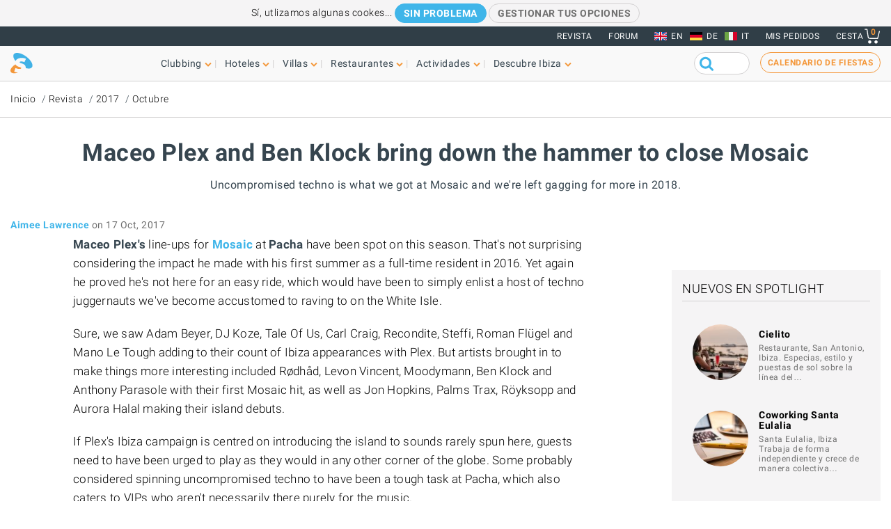

--- FILE ---
content_type: text/html; charset=UTF-8
request_url: https://www.ibiza-spotlight.es/magazine/2017/10/maceo-plex-and-ben-klock-bring-down-hammer-close-mosaic
body_size: 15365
content:
<!DOCTYPE html>
<html lang="es" dir="ltr" prefix="og: https://ogp.me/ns#">
  <head>
    <meta charset="utf-8" />
<meta name="description" content="Uncompromised techno is what we got at Mosaic and we&#039;re left gagging for more in 2018. " />
<meta name="robots" content="noodp" />
<link rel="canonical" href="https://www.ibiza-spotlight.es/magazine/2017/10/maceo-plex-and-ben-klock-bring-down-hammer-close-mosaic" />
<meta name="rights" content="Ibiza Spotlight S.L. 1999-2026" />
<meta property="og:site_name" content="Ibiza Spotlight" />
<meta property="og:url" content="https://www.ibiza-spotlight.es/magazine/2017/10/maceo-plex-and-ben-klock-bring-down-hammer-close-mosaic" />
<meta property="og:title" content="Maceo Plex and Ben Klock bring down the hammer to close Mosaic | Ibiza Spotlight" />
<meta property="fb:app_id" content="480559602021002" />
<meta name="viewport" content="width=device-width, initial-scale=1.0" />
<script>window.googletag = window.googletag || {cmd: []};
      (function() {
        var gads = document.createElement('script');
        gads.async = true;
        gads.src = 'https://securepubads.g.doubleclick.net/tag/js/gpt.js';
        var node = document.getElementsByTagName('script')[0];
        node.parentNode.insertBefore(gads, node);
      })();</script>
<link rel="image_src" href="https://dv7zfk0hwmxgu.cloudfront.net/sites/default/files/styles/embedded_auto_740_width/public/article-images/129482/coupon-1508242327.jpg" />
<meta property="og:image" content="https://dv7zfk0hwmxgu.cloudfront.net/sites/default/files/styles/embedded_auto_740_width/public/article-images/129482/coupon-1508242327.jpg" />
<link rel="icon" type="image/png" sizes="192x192" href="/touch-icon-192x192.png" />
<link rel="icon" type="image/png" sizes="32x32" href="/favicon-32x32.png" />
<link rel="icon" type="image/png" sizes="16x16" href="/favicon-16x16.png" />
<link rel="apple-touch-icon" type="image/png" sizes="180x180" href="/apple-touch-icon-180x180.png" />
<link rel="shortcut icon" type="image/png" sizes="favicon" href="/favicon.ico" />
<script>googletag.cmd.push(function() {
      var mappingLeader = googletag.sizeMapping().
            addSize([1150, 0], [[970, 90]]).
            addSize([740, 0], [[728, 90]]).
            addSize([0, 0], [[320, 50],[300, 50]]).
            build();googletag.defineSlot('/7950888/728x90_clubbing_btm_leaderboard_ES', [[320, 50], [728, 90], [970, 90]], 'div-gpt-ad-1398698724841-0').defineSizeMapping(mappingLeader).addService(googletag.pubads());
        googletag.pubads().collapseEmptyDivs();
        googletag.pubads().setRequestNonPersonalizedAds(1);
        googletag.enableServices();
      });</script>
<script>googletag.cmd.push(function() {
      googletag.defineSlot('/7950888/300_250_clubbing_sidebar_ES', [300, 250], 'div-gpt-ad-1398688213240-1').addService(googletag.pubads());
        googletag.pubads().collapseEmptyDivs();
        googletag.pubads().setRequestNonPersonalizedAds(1);
        googletag.enableServices();
      });</script>
<script>googletag.cmd.push(function() {
      var mappingLeader = googletag.sizeMapping().
            addSize([1150, 0], [[970, 90]]).
            addSize([740, 0], [[728, 90]]).
            addSize([0, 0], [[320, 50],[300, 50]]).
            build();googletag.defineSlot('/7950888/728x90_clubbing_leaderboard_ES', [[320, 50], [728, 90], [970, 90]], 'div-gpt-ad-1401788400164-0').defineSizeMapping(mappingLeader).addService(googletag.pubads()).setCollapseEmptyDiv(true,true);
        googletag.pubads().collapseEmptyDivs();
        googletag.pubads().setRequestNonPersonalizedAds(1);
        googletag.enableServices();
      });</script>
<link rel="icon" href="https://dv7zfk0hwmxgu.cloudfront.net/sites/default/files/favicon-32x32.png" type="image/png" />
<link rel="alternate" hreflang="de" href="https://www.ibiza-spotlight.de/magazine/2017/10/maceo-plex-and-ben-klock-bring-down-hammer-close-mosaic" />
<link rel="alternate" hreflang="es" href="https://www.ibiza-spotlight.es/magazine/2017/10/maceo-plex-and-ben-klock-bring-down-hammer-close-mosaic" />
<link rel="alternate" hreflang="en" href="https://www.ibiza-spotlight.com/magazine/2017/10/maceo-plex-and-ben-klock-bring-down-hammer-close-mosaic" />
<link rel="alternate" hreflang="it" href="https://www.ibiza-spotlight.it/magazine/2017/10/maceo-plex-and-ben-klock-bring-down-hammer-close-mosaic" />

    <title>Maceo Plex and Ben Klock bring down the hammer to close Mosaic | Ibiza Spotlight</title>
    <link rel="stylesheet" media="all" href="https://dv7zfk0hwmxgu.cloudfront.net/sites/default/files/css/css_1uVbE75tvSaekMJU4z9_C43BsLJUw9-Qjr0Zdnf0mgA.css?delta=0&amp;language=es&amp;theme=flat101&amp;include=eJxLy0ksMTQw1E_PyU9KzNEtLqnMycxL1ymuLC5JzdVPSixOBQDWqwys" />

    
  </head>
	<body class="page-nid-129482 not-front node-type-article">
		<div id="skip-link">
			<a href="#main-content" class="element-invisible element-focusable">Skip to main content</a>
		</div>
		
		
<div class="sponsors ">
  <div class="sponsors--leaderboard"><!-- 728x90_clubbing_leaderboard -->
<div id='div-gpt-ad-1401788400164-0' class='leaderboardBannerSize'>
<script type='text/javascript'>
googletag.cmd.push(function() { googletag.display('div-gpt-ad-1401788400164-0'); });
</script>
</div></div>
</div>


<header class="header static">
      <div class="top-header">

  <div class="container-fluid">

    <!-- Top area right: links -->
    <ul class="header-links">
      <li>
        <a href="/magazine">Revista</a>
      </li>
      <li>
        <a href="https://forum.ibiza-spotlight.com">FORUM</a>
      </li>
      <li class="site-language dropdown">
        <ul class="language"><li><a href="https://www.ibiza-spotlight.com/magazine/2017/10/maceo-plex-and-ben-klock-bring-down-hammer-close-mosaic" class="flag flag-en">EN</a></li><li><a href="https://www.ibiza-spotlight.de/magazine/2017/10/maceo-plex-and-ben-klock-bring-down-hammer-close-mosaic" class="flag flag-de">DE</a></li><li><a href="https://www.ibiza-spotlight.it/magazine/2017/10/maceo-plex-and-ben-klock-bring-down-hammer-close-mosaic" class="flag flag-it">IT</a></li></ul>
      </li>
      <!-- Site currency
        #fixme
      <li class="site-currency dropdown">
        <button data-target="#currency" data-type="closeOnOutsideClick" data-toggle="dropdown">&euro; EUR</button>
        <div class="dropdown-menu" id="currency">
          <ul>
            <li>
              <a href="#" data-currency="EUR">&euro; EUR</a>
            </li>
            <li>
              <a href="#" data-currency="GBP">&pound; GBP</a>
            </li>
            <li>
              <a href="#" data-currency="USD">$ USD</a>
            </li>
            <li>
              <a href="#" data-currency="AUD">$ AUD</a>
            </li>
            <li>
              <a href="#" data-currency="CHF">&#x20A3; CHF</a>
            </li>

          </ul>
        </div>
      </li> -->
      <li>
        <a href="/shop/tickets/myorders/">Mis pedidos</a>
      </li>
      <li class="user-cart dropdown">

        <a href="/shop/tickets/cart.php" class="nav-cart">
          <span>Cesta</span>
          <div class="print">
            <svg class="icon icon-basket" version="1.1" id="Layer_1" xmlns="http://www.w3.org/2000/svg" xmlns:xlink="http://www.w3.org/1999/xlink" x="0px" y="0px"
              width="16.457px" height="15.867px" viewBox="0 0 16.457 15.867" enable-background="new 0 0 16.457 15.867" xml:space="preserve">
            <g>
              <path d="M14.103,10.841H5.915c-2.227,0-2.477-1.687-2.584-2.407C3.101,6.907,2.39,2.403,2.169,1H0.5
                C0.224,1,0,0.776,0,0.5S0.224,0,0.5,0h2.096C2.842,0,3.052,0.179,3.09,0.422c0,0,0.955,6.043,1.224,7.818
                c0.137,0.927,0.338,1.601,1.602,1.601h7.795l1.761-7.2c0.065-0.268,0.334-0.433,0.604-0.367c0.268,0.066,0.433,0.336,0.366,0.604
                l-1.854,7.582C14.534,10.684,14.333,10.841,14.103,10.841z"/>
            </g>
            <g>
              <path d="M14.102,14.125c0,0.963-0.778,1.742-1.741,1.742c-0.962,0-1.74-0.779-1.74-1.742
                c0-0.961,0.778-1.74,1.74-1.74C13.324,12.384,14.102,13.164,14.102,14.125"/>
            </g>
            <g>
              <path d="M7.301,14.125c0,0.963-0.779,1.742-1.741,1.742s-1.741-0.779-1.741-1.742c0-0.961,0.779-1.74,1.741-1.74
                S7.301,13.164,7.301,14.125"/>
            </g>
            </svg>

            <div class="qty-cart">0</div>
          </div>
        </a>
      </li>
    </ul>
  </div><!-- /container -->

</div><!-- /top-header -->


<div class="bottom-header">
  <div class="container-fluid">
    <!-- Logo -->
    <div class="top-nav">
      <div class="top-nav--logo">
        <a href="/" class="header-logo"></a>
      </div>
      <div class="top-nav--icons mobile">
        <div class="user-cart">
          <a href="/shop/tickets/cart.php" class="nav-cart">
            <span>Cesta</span>
            <div class="print">
              <svg class="icon icon-basket" version="1.1" id="Layer_1" xmlns="http://www.w3.org/2000/svg" xmlns:xlink="http://www.w3.org/1999/xlink" x="0px" y="0px" width="16.457px" height="15.867px" viewBox="0 0 16.457 15.867" enable-background="new 0 0 16.457 15.867" xml:space="preserve">
                <g>
                  <path d="M14.103,10.841H5.915c-2.227,0-2.477-1.687-2.584-2.407C3.101,6.907,2.39,2.403,2.169,1H0.5
                    C0.224,1,0,0.776,0,0.5S0.224,0,0.5,0h2.096C2.842,0,3.052,0.179,3.09,0.422c0,0,0.955,6.043,1.224,7.818
                    c0.137,0.927,0.338,1.601,1.602,1.601h7.795l1.761-7.2c0.065-0.268,0.334-0.433,0.604-0.367c0.268,0.066,0.433,0.336,0.366,0.604
                    l-1.854,7.582C14.534,10.684,14.333,10.841,14.103,10.841z"/>
                </g>
                <g>
                  <path d="M14.102,14.125c0,0.963-0.778,1.742-1.741,1.742c-0.962,0-1.74-0.779-1.74-1.742
                    c0-0.961,0.778-1.74,1.74-1.74C13.324,12.384,14.102,13.164,14.102,14.125"/>
                </g>
                <g>
                  <path d="M7.301,14.125c0,0.963-0.779,1.742-1.741,1.742s-1.741-0.779-1.741-1.742c0-0.961,0.779-1.74,1.741-1.74
                    S7.301,13.164,7.301,14.125"/>
                </g>
              </svg>
              <div class="qty-cart">0</div>
            </div>
          </a>
        </div>

        <button class="toggle-menu">
          <span class="icon-bar"></span>
          <span class="icon-bar"></span>
          <span class="icon-bar"></span>
        </button>
      </div>

      <div class="top-nav--menu">
        <div class="top-nav--mobile-bar mobile">
          <div class="top-nav--logo">
            <a href="/" class="header-logo"></a>
          </div>
          <!-- mobile menu -->
          <div class="close overlay--topbar-link css-svg css-svg--close-after">Cerrar</div>
        </div>

        <!-- give fixed positioning on mobile -->
        <div class="overlay-container">

          <!-- Search area -->
          <div class="search-area--container mobile">
            <div class="search-area">
              <form class="googleCSEForm" data-drupal-selector="google-cse-form-2" action="/magazine/2017/10/maceo-plex-and-ben-klock-bring-down-hammer-close-mosaic" method="post" id="google-cse-form--2" accept-charset="UTF-8">
  <div class="js-form-item form-item form-type-textfield js-form-type-textfield form-item-query js-form-item-query form-no-label">
        <input class="gsc-input form-text" data-drupal-selector="edit-query" type="text" id="edit-query--2" name="query" value="" size="60" maxlength="128" />

        </div>
<input class="googleCSESubmit gsc-search-button button js-form-submit form-submit" onclick="if(this.form.query.value) { this.form.submit(); return false; }" data-drupal-selector="edit-submit" type="submit" id="edit-submit--2" name="op" value="" />
<input autocomplete="off" data-drupal-selector="form-fcetrerjwn5tiiodmbwhu8wcioboitirqqvccd4tjbu" type="hidden" name="form_build_id" value="form-FcETRERjwN5TiioDMBwHU8wcIoBoItIrQQVCcd4tjBU" />
<input data-drupal-selector="edit-google-cse-form-2" type="hidden" name="form_id" value="google_cse_form" />

</form>

            </div>
          </div>

          <!-- Menú navegación -->
          <nav role="navigation" class="header-menu" id="headerMenu">
            <ul class="nav-menu">
                              <li class="">
                  <a href="/night_e.htm" role="button" data-menu="menu-01">Clubbing</a>
                                      <!-- TODO: menu-xx debe incrementarse (ver jQuery) -->
                    <div class="megamenu open-menu-01">
                                              <div class="megamenu-top">
                                                      <a href="/night_e.htm" class="home">Inicio Clubbing</a>
                                                      <a href="/search/clubs" class="map">Ver todos los clubs en el mapa</a>
                                                  </div>
                                            <ul class="megamenu-row">
                                                  <li class="megamenu-col">
                            <ul>
                              <li>Guía</li>
                                                              <li><a href="/night/promoters_e.htm">Fiestas</a></li>
                                                              <li><a href="/night/clubs/boat_party_e.htm">Barco-fiestas</a></li>
                                                              <li><a href="/night/clubs_e.htm">Discotecas</a></li>
                                                              <li><a href="/night/ibiza_bars_e.htm">Bares de copas</a></li>
                                                              <li><a href="/night/beach-clubs-ibiza">Beach clubs</a></li>
                                                              <li><a href="/night/sunset-bars-on-ibiza">Bares con puestas de sol</a></li>
                                                              <li><a href="/night/town_guides_e.htm">Guía de Ibiza para clubbers</a></li>
                                                          </ul>
                          </li>
                                                  <li class="megamenu-col">
                            <ul>
                              <li>Lo más visitado</li>
                                                              <li><a href="/night/events">Calendario de fiestas</a></li>
                                                              <li><a href="/boat-party/events">Calendario de barco-fiestas</a></li>
                                                              <li><a href="/night/tickets_e.htm">Entradas para fiestas</a></li>
                                                              <li><a href="/ibiza-virgines-la-primera-vez-en-ibiza">Por primera vez en Ibiza</a></li>
                                                              <li><a href="/night/tips_e.htm">Consejos y trucos</a></li>
                                                              <li><a href="/magazine">Revista</a></li>
                                                              <li><a href="/night_e.htm" class="see-more angle">Ver más</a></li>
                                                          </ul>
                          </li>
                                                                      </ul>

                    </div>
                                  </li>
                              <li class="">
                  <a href="/guia-hoteles" role="button" data-menu="menu-02">Hoteles</a>
                                      <!-- TODO: menu-xx debe incrementarse (ver jQuery) -->
                    <div class="megamenu open-menu-02">
                                              <div class="megamenu-top">
                                                      <a href="/guia-hoteles" class="home">Inicio hoteles</a>
                                                      <a href="/search/hotel" class="map">Ver todas los hoteles en el mapa</a>
                                                  </div>
                                            <ul class="megamenu-row">
                                                  <li class="megamenu-col">
                            <ul>
                              <li>Por ubicación</li>
                                                              <li><a href="/guia-hoteles/playa-den-bossa">Playa d'en Bossa</a></li>
                                                              <li><a href="/guia-hoteles/san-antonio">San Antonio</a></li>
                                                              <li><a href="/guia-hoteles/san-antonio-bahia">Bahía de San Antonio</a></li>
                                                              <li><a href="/guia-hoteles/ibiza-ciudad">Ibiza ciudad</a></li>
                                                              <li><a href="/guia-hoteles/santa-eulalia">Santa Eulalia</a></li>
                                                              <li><a href="/guia-hoteles/frente-mar-playa">En la playa y frente al mar</a></li>
                                                              <li><a href="/guia-hoteles/rurales">Hoteles rurales</a></li>
                                                              <li><a href="/guia-hoteles" class="see-more angle">Ver más</a></li>
                                                          </ul>
                          </li>
                                                  <li class="megamenu-col">
                            <ul>
                              <li>Lo más visitado</li>
                                                              <li><a href="/guia-hoteles/clubbers">Para clubbers</a></li>
                                                              <li><a href="/guia-hoteles/familias">Para familias</a></li>
                                                              <li><a href="/guia-hoteles/economicos">Económicos</a></li>
                                                              <li><a href="/guia-hoteles/exclusivos">Hoteles de lujo</a></li>
                                                              <li><a href="/guia-hoteles/abiertos-todo-ano">Abierto todo el año</a></li>
                                                              <li><a href="/guia-hoteles/spa-wellness">Hoteles Spa</a></li>
                                                              <li><a href="/guia-hoteles/bodas-luna-miel">Bodas y lunas de miel</a></li>
                                                              <li><a href="/guia-hoteles" class="see-more angle">Ver más</a></li>
                                                          </ul>
                          </li>
                                                                      </ul>

                    </div>
                                  </li>
                              <li class="">
                  <a href="/fincas" role="button" data-menu="menu-03">Villas</a>
                                      <!-- TODO: menu-xx debe incrementarse (ver jQuery) -->
                    <div class="megamenu open-menu-03">
                                              <div class="megamenu-top">
                                                      <a href="/fincas" class="home">Inicio villas</a>
                                                      <a href="/search/villa#source=mapfilters&amp;coords=0,38.977409950117,1.4021301269531" class="map">Ver todas las villas en el mapa</a>
                                                  </div>
                                            <ul class="megamenu-row">
                                                  <li class="megamenu-col">
                            <ul>
                              <li>Por ubicación</li>
                                                              <li><a href="/villa-extra-services">Servicios extras para villas</a></li>
                                                              <li><a href="/fincas/ibiza.htm">Ibiza ciudad</a></li>
                                                              <li><a href="/fincas/san_antonio.htm">San Antonio</a></li>
                                                              <li><a href="/fincas/santa_eulalia.htm">Santa Eulalia</a></li>
                                                              <li><a href="/fincas/san_jose.htm">San José</a></li>
                                                              <li><a href="/fincas/san_juan.htm">San Juan</a></li>
                                                              <li><a href="/casas-en-ibiza-cerca-de-la-playa">Villas cerca de playas</a></li>
                                                              <li><a href="/fincas" class="see-more angle">Ver más</a></li>
                                                          </ul>
                          </li>
                                                  <li class="megamenu-col">
                            <ul>
                              <li>Por tipo</li>
                                                              <li><a href="/3-dormitorios">Villas con 3 dormitorios</a></li>
                                                              <li><a href="/4-dormitorios">Villas con 4 dormitorios</a></li>
                                                              <li><a href="/5-dormitorios">Villas con 5 dormitorios</a></li>
                                                              <li><a href="/6-dormitorios-y-mas">+6 dormitorios</a></li>
                                                              <li><a href="/casas-en-ibiza-vip">Villas de lujo</a></li>
                                                              <li><a href="/casas-para-familias-en-ibiza">Para familias</a></li>
                                                              <li><a href="/villas-economicas">Villas económicas</a></li>
                                                              <li><a href="/fincas" class="see-more angle">Ver más</a></li>
                                                          </ul>
                          </li>
                                                                      </ul>

                    </div>
                                  </li>
                              <li class="">
                  <a href="/guia_restaurantes_e.htm" role="button" data-menu="menu-04">Restaurantes</a>
                                      <!-- TODO: menu-xx debe incrementarse (ver jQuery) -->
                    <div class="megamenu open-menu-04">
                                              <div class="megamenu-top">
                                                      <a href="/guia_restaurantes_e.htm" class="home">Inicio Restaurantes</a>
                                                      <a href="/search/restaurant" class="map">Ver restaurantes en el mapa</a>
                                                  </div>
                                            <ul class="megamenu-row">
                                                  <li class="megamenu-col">
                            <ul>
                              <li>Por tipo</li>
                                                              <li><a href="/invierno/restaurantes_e.htm">Abierto todo el año</a></li>
                                                              <li><a href="/restaurantes/puestasol_e.htm">Puesta de sol</a></li>
                                                              <li><a href="/restaurantes/mediterraneos">Mediterráneo</a></li>
                                                              <li><a href="/restaurantes-con-musica-y-entretenimiento">Música y entretenimiento</a></li>
                                                              <li><a href="/restaurantes/economicos_e.htm">Económicos</a></li>
                                                              <li><a href="/restaurantes/romantico_e.htm">Románticos</a></li>
                                                              <li><a href="/guia_restaurantes_e.htm" class="see-more angle">Ver más</a></li>
                                                          </ul>
                          </li>
                                                  <li class="megamenu-col">
                            <ul>
                              <li>Por ubicación</li>
                                                              <li><a href="/restaurants/nearby/ibiza_e.htm">Ibiza ciudad</a></li>
                                                              <li><a href="/restaurants/nearby/santa_eulalia_e.htm">Santa Eulalia</a></li>
                                                              <li><a href="/restaurants/nearby/san_antonio_e.htm">San Antonio</a></li>
                                                              <li><a href="/restaurants/nearby/playa_den_bossa_e.htm">Playa d'en Bossa</a></li>
                                                              <li><a href="/restaurants/nearby/escana_e.htm">Es Caná</a></li>
                                                              <li><a href="/restaurantes/playa_e.htm">Playa</a></li>
                                                              <li><a href="/guia_restaurantes_e.htm" class="see-more angle">Ver más</a></li>
                                                          </ul>
                          </li>
                                                                      </ul>

                    </div>
                                  </li>
                              <li class="">
                  <a href="/actividades" role="button" data-menu="menu-05">Actividades</a>
                                      <!-- TODO: menu-xx debe incrementarse (ver jQuery) -->
                    <div class="megamenu open-menu-05">
                                              <div class="megamenu-top">
                                                      <a href="/actividades" class="home">Inicio Cosas que hacer </a>
                                                      <a href="/search/activity" class="map">Ver actividades en el mapa</a>
                                                  </div>
                                            <ul class="megamenu-row">
                                                  <li class="megamenu-col">
                            <ul>
                              <li>Actividades terrestres</li>
                                                              <li><a href="/eventos">Calendario de eventos</a></li>
                                                              <li><a href="/coche_de_alquiler_e.htm">Alquiler de coches y motos</a></li>
                                                              <li><a href="/actividad/excursiones">Excursiones</a></li>
                                                              <li><a href="/actividad/cycling-walking">Ciclismo y senderismo</a></li>
                                                              <li><a href="/actividad/deporte-y-adrenalina">Diversión y adrenalina</a></li>
                                                              <li><a href="/actividad/mente-cuerpo-y-alma">Cuerpo, mente y alma</a></li>
                                                              <li><a href="/actividad/en-tierra-ibiza" class="see-more angle">Ver más</a></li>
                                                          </ul>
                          </li>
                                                  <li class="megamenu-col">
                            <ul>
                              <li>Acuáticas</li>
                                                              <li><a href="/actividad/deportes_acuaticos">Deportes acuáticos</a></li>
                                                              <li><a href="/alquiler-de-barcos">Alquiler de barcos</a></li>
                                                              <li><a href="/actividad/excursiones-barco">Excursiones en barco</a></li>
                                                              <li><a href="/actividad/acuaticas-ninos">Actividades acuáticas para niños</a></li>
                                                              <li><a href="/actividad/formentera">Formentera</a></li>
                                                              <li><a href="/night/clubs/boat_party_e.htm">Barco-fiestas</a></li>
                                                              <li><a href="/actvidad/acuaticas-en-ibiza" class="see-more angle">Ver más</a></li>
                                                          </ul>
                          </li>
                                                                      </ul>

                    </div>
                                  </li>
                              <li class="">
                  <a href="/guia_e.htm" role="button" data-menu="menu-06">Descubre Ibiza</a>
                                      <!-- TODO: menu-xx debe incrementarse (ver jQuery) -->
                    <div class="megamenu open-menu-06">
                                              <div class="megamenu-top">
                                                      <a href="/guia_e.htm" class="home">Inicio Descubre Ibiza </a>
                                                  </div>
                                            <ul class="megamenu-row">
                                                  <li class="megamenu-col">
                            <ul>
                              <li>Guía</li>
                                                              <li><a href="/ibiza-virgines-la-primera-vez-en-ibiza">Por primera vez en Ibiza</a></li>
                                                              <li><a href="/playas_e.htm">Playas</a></li>
                                                              <li><a href="/guia_ciudades_e.htm">Ciudades, centros turísticos y pueblos</a></li>
                                                              <li><a href="/tiempo_e.htm">El tiempo en Ibiza</a></li>
                                                              <li><a href="/guide/getting_around_e.htm">Cómo moverse por la isla</a></li>
                                                              <li><a href="/arte-y-cultura">Art and culture</a></li>
                                                              <li><a href="/inmobiliaria_e.htm">Inmobiliaria</a></li>
                                                              <li><a href="/guia_e.htm" class="see-more angle">Ver más</a></li>
                                                          </ul>
                          </li>
                                                  <li class="megamenu-col">
                            <ul>
                              <li>Lo más visitado</li>
                                                              <li><a href="/compras/mercados_e.htm">Mercadillos en Ibiza</a></li>
                                                              <li><a href="/formentera_e.htm">Formentera</a></li>
                                                              <li><a href="/vip">Ibiza VIP</a></li>
                                                              <li><a href="/ideal-para-ninos">Diversión familiar</a></li>
                                                              <li><a href="/eco-guide">Eco-guía</a></li>
                                                              <li><a href="/bodas">Bodas y eventos</a></li>
                                                              <li><a href="/LGBTQI_guide_ibiza">LGBTQIA Ibiza</a></li>
                                                              <li><a href="/vivir-y-amar-ibiza">Vivir en Ibiza</a></li>
                                                          </ul>
                          </li>
                                                                      </ul>

                    </div>
                                  </li>
                          </ul>
          </nav>

          <!-- Party calendar CTA -->
          <div class="party-calendar mobile">
            <a href="/night/events" class="cta-primary md" role="button">Calendario de fiestas</a>
          </div>

          <!-- links to magazine, forum and languages on mobile menu -->
          <ul class="header-links mobile">
            <li>
              <a href="/magazine">Revista</a>
            </li>
            <li>
              <a href="https://forum.ibiza-spotlight.com">FORUM</a>
            </li>
            <li>
              <a href="/shop/tickets/myorders/">Mis pedidos</a>
            </li>
            <li class="site-language">
              <ul class="language"><li><a href="https://www.ibiza-spotlight.com/magazine/2017/10/maceo-plex-and-ben-klock-bring-down-hammer-close-mosaic" class="flag flag-en">EN</a></li><li><a href="https://www.ibiza-spotlight.de/magazine/2017/10/maceo-plex-and-ben-klock-bring-down-hammer-close-mosaic" class="flag flag-de">DE</a></li><li><a href="https://www.ibiza-spotlight.it/magazine/2017/10/maceo-plex-and-ben-klock-bring-down-hammer-close-mosaic" class="flag flag-it">IT</a></li></ul>
            </li>
          </ul>
        </div> <!-- /overlay-container -->

      </div> <!-- /top-nav--menu -->

      <div class="top-nav--right desktop">
        <div class="search-area">
          <form class="googleCSEForm" data-drupal-selector="google-cse-form" action="/magazine/2017/10/maceo-plex-and-ben-klock-bring-down-hammer-close-mosaic" method="post" id="google-cse-form" accept-charset="UTF-8">
  <div class="js-form-item form-item form-type-textfield js-form-type-textfield form-item-query js-form-item-query form-no-label">
        <input class="gsc-input form-text" data-drupal-selector="edit-query" type="text" id="edit-query" name="query" value="" size="60" maxlength="128" />

        </div>
<input class="googleCSESubmit gsc-search-button button js-form-submit form-submit" onclick="if(this.form.query.value) { this.form.submit(); return false; }" data-drupal-selector="edit-submit" type="submit" id="edit-submit" name="op" value="" />
<input autocomplete="off" data-drupal-selector="form-qwlrtb3fem4esgbbprszf0lab0qlvwmdlnno-tttimg" type="hidden" name="form_build_id" value="form-qWlRtB3FEM4EsGbbpRsZF0lAb0QLvWmdLNno-TttiMg" />
<input data-drupal-selector="edit-google-cse-form" type="hidden" name="form_id" value="google_cse_form" />

</form>

          <!-- <button type="submit" class="search-submit" ></button> -->
        </div>

        <!-- Party calendar CTA -->
        <div class="party-calendar">
          <a href="/night/events" class="cta-ghost" role="button">Calendario de fiestas</a>
        </div>
      </div> <!-- /top-nav--right -->

    </div> <!-- /top-nav -->

  </div> <!-- /container -->
</div> <!-- /top-header -->



</header>


  
	<section class="section section--breadcrumb">
		<div class="container">
				<ol class="breadcrumb">
											<li><a href="/">Inicio</a></li>
											<li><a href="/magazine">Revista</a></li>
											<li><a href="/magazine/2017">2017</a></li>
											<li><a href="/magazine/2017/10">Octubre</a></li>
								</ol>
		</div>
	</section>

  
  
      <section class="section section--header">
      <div class="container">
        <h1 class="heading-title">
          Maceo Plex and Ben Klock bring down the hammer to close Mosaic
                  </h1>
                  <h3 class="heading-subtitle">Uncompromised techno is what we got at Mosaic and we're left gagging for more in 2018. </h3>
              </div>
    </section>
    



  <div data-drupal-messages-fallback class="hidden"></div>  



      <!-- Two-column layout -->
    <main class="main--aside">
      <section class="main">
        
        

                  <span class="byline--container"><div class="byline--author">
    <span class="author"><a href="/authors/514">Aimee Lawrence</a></span> <time>on 17 Oct, 2017</time></div>
    </span>
          
          
                  
          
            <div><section class="section--body-text">
      
    <article class="article wysiwyg ">

<p><strong>Maceo Plex's</strong> line-ups for <strong><a href="https://www.ibiza-spotlight.com/night/promoters/mosaic" target="_self">Mosaic</a></strong> at<strong> Pacha</strong> have been spot on this season. That's not surprising considering the impact he made with his first summer as a full-time resident in 2016. Yet again he proved he's not here for an easy ride, which would have been to simply enlist a host of techno juggernauts we've become accustomed to raving to on the White Isle.</p>

<p>Sure, we saw Adam Beyer, DJ Koze, Tale Of Us, Carl Craig, Recondite, Steffi, Roman Flügel and Mano Le Tough adding to their count of Ibiza appearances with Plex. But artists brought in to make things more interesting included Rødhåd, Levon Vincent, Moodymann, Ben Klock and Anthony Parasole with their first Mosaic hit, as well as Jon Hopkins, Palms Trax, Röyksopp and Aurora Halal making their island debuts.</p>

<p>If Plex's Ibiza campaign is centred on introducing the island to sounds rarely spun here, guests need to have been urged to play as they would in any other corner of the globe. Some probably considered spinning uncompromised techno to have been a tough task at Pacha, which also caters to VIPs who aren't necessarily there purely for the music.</p>

<p>However, over the course of two seasons, Plex has proved he's a man of his word. He and his guests have gone in with conviction, and one of those visitants includes German kingpin <strong>Ben Klock</strong>. Having already stopped in at the beginning of August and given clubbers a rock-solid smack to the senses, he was at the top of the pack as Plex's accomplice for that extra date which brought Mosaic to a final close.</p>

<p><img alt class="image-embedded_auto_740_width" height="740" src="https://ibiza-spotlight1.b-cdn.net/sites/default/files/styles/embedded_auto_740_width/public/article-images/129482/embedded-1508242737.jpg?itok=T6QXDzxy" width="740"></p>

<p>As soon as I raced up those stairs to get to the dance floor, yet again I was hit by just how atmospheric Pacha is under Plex's rule. The air is vaporous, with blueish fog making the space feel ever so slightly eerie, but also pretty damn sensual.</p>

<p>Klock was battering out the kind of thumping techno venom you'd quite happily be locked in a dungeon with for hours on end. While everyone is free to enjoy music as they please – whether that be to sway gracefully to the rhythm of the bass or go absolutely wild with the limb locking – personally, I want to see the crowd latch onto the beat with wild abandon.</p>

<p><iframe allowfullscreen frameborder="0" height="166" src="https://www.youtube.com/embed/RHjKY1fVbxI" width="740"></iframe><br>
<br>
As Klock reduced the pedal on severer twists of techno and brought in Rødhåd's otherworldly remix of Howling's track Signs, I got what I was after. That track has you reaching for your thighs every single time the sound system is embraced by its steady pulse and breathy vocals. Cheers roared across the crowd, with one fire-wired Italian screaming “SPETTACOLARE” repeatedly throughout. On yourself – that's the kind of passion we need.</p>

<p><img alt class="image-embedded_auto_740_width" height="494" src="https://ibiza-spotlight1.b-cdn.net/sites/default/files/styles/embedded_auto_740_width/public/article-images/129482/embedded-1508242899.jpg?itok=Gq8SmU-B" width="740"></p>

<p>Geometric light structures hovered over the hundreds packed into the dance floor, occasionally lowered almost within touching distance. Production can often distract you from the music and encourage the Instagram warriors; however, the crowd were simply entertained and remained focussed on dancing.</p>

<p><iframe allowfullscreen frameborder="0" height="166" src="https://www.youtube.com/embed/M3S1BW9lO_Y" width="740"></iframe></p>

<p>Benjamin Milz' acid blast Dc2 dropped to give us a flattening smack before we soon took a different route and bounced into housier territory with Mr. G's bouncing release Lights. It was an interesting departure from the tough techno heat that he'd spent most of the night plugging.</p>

<p>For the last few hours of Plex's closing shakedown, we had them going back-to-back. These guys together are an absolute force to be reckoned with in their abilities to build bruising beats into indestructible, monolithic blocks of sound. Sometimes it was rough and menacing, other times it sonically playful and melodic, and those kicks could have knocked you out for six.</p>

<p><iframe allowfullscreen frameborder="0" height="166" src="https://www.youtube.com/embed/SB5h5Z8peDs" width="740"></iframe></p>

<p>Bringing in a vocal monologue to build anticipation was a huge highlight of the night – the crowd went batshit crazy as the bass overtook to dominate. Floorplan's warping beast Above The Clouds descended before we were flung into classic territory with Dave Clarke's 1996 weapon Wisdom To The Wise. Under his Maetrik moniker, Plex seized an opportunity to give latest release Cortex 11-B a spin.</p>

<p><iframe allowfullscreen frameborder="0" height="166" src="https://www.youtube.com/embed/yP2zUgKzb0U" width="740"></iframe></p>

<p>It was a superb close to Plex's 2017 season. There's an element of music education with Mosaic as some guests admitedly didn't pull in as many punters as they would in other clubbing destinations simply because they were unknown, which is a pity. But we're hoping that Mosaic returns in 2018 so it can continue bringing us fresh meat by the kilo.</p>

<hr>

<div class="section--article-meta-data">
      <h3>Relacionado</h3>
    <ul>
      <li><a href="/magazine/2026/01/ibiza-club-rewind-12-unvrs">Vuelta al pasado de discotecas de Ibiza | [UNVRS]</a></li>
    </ul>
  
      <h3>Seguir leyendo</h3>
    <ul>
              <li><a href="/night/promoters/mosaic">Mosaic By Maceo</a></li>
              <li><a href="/night/clubs/pacha_e.htm">Pacha Ibiza</a></li>
          </ul>
  
      <h3>Etiquetas</h3>
    <ul class="tags-cloud">
      
      
                        <li class="tag"><a href="/magazine/clubbing-reviews">Clubbing reviews</a></li>
                  </ul>
  </div>


    </article>
    </section></div>
      

                  
          
          
          
              </section>

              <aside class="aside">
          
          
          
          
          
          <!-- ============== GENERIC SIDEBAR WRAPPER CLASSES ============= -->

<div class="aside--section ">
    <!-- 300_250_clubbing_sidebar -->
  <div id='div-gpt-ad-1398688213240-1' class='mpuBannerSize'>
  <script type='text/javascript'>
  googletag.cmd.push(function() { googletag.display('div-gpt-ad-1398688213240-1'); });
  </script>
  </div>
</div>

          <!-- ============== GENERIC SIDEBAR WRAPPER CLASSES ============= -->

<div class="aside--section bg title-only">
      <div class="group-title">
      <h3>Nuevos en Spotlight</h3>
          </div>
    
<ul class="card-list">
  <li>
    <div class="card-item">
      <div class="card-img">
        <a href="/restaurants/cielito">
                      <img src="https://dv7zfk0hwmxgu.cloudfront.net/sites/default/files/styles/logo_100_100/public/restaurant-images/144146/coupon-1753876713.jpg" alt="Cielito" title="" width="" height="" />
                  </a>
      </div>
      <div class="card-details">
        <h3 class="card-title">
          <a href="/restaurants/cielito">
            Cielito
          </a>
        </h3>
                  <small class="time">Restaurante, San Antonio, Ibiza. Especias, estilo y puestas de sol sobre la línea del…</small>
              </div>
    </div>
  </li>
  <li>
    <div class="card-item">
      <div class="card-img">
        <a href="/activity/coworking-santa-eulalia">
                      <img src="https://dv7zfk0hwmxgu.cloudfront.net/sites/default/files/styles/logo_100_100/public/activity-images/144497/coupon_1757685132.jpg" alt="Coworking Santa Eulalia " title="" width="" height="" />
                  </a>
      </div>
      <div class="card-details">
        <h3 class="card-title">
          <a href="/activity/coworking-santa-eulalia">
            Coworking Santa Eulalia 
          </a>
        </h3>
                  <small class="time">Santa Eulalia, Ibiza<br> Trabaja de forma independiente y crece de manera colectiva…</small>
              </div>
    </div>
  </li>
  <li>
    <div class="card-item">
      <div class="card-img">
        <a href="/activity/awol-all-things-fitness-ibiza">
                      <img src="https://dv7zfk0hwmxgu.cloudfront.net/sites/default/files/styles/logo_100_100/public/activity-images/144140/coupon_1753863923.jpg" alt="AWOL | All Things Fitness Ibiza" title="" width="" height="" />
                  </a>
      </div>
      <div class="card-details">
        <h3 class="card-title">
          <a href="/activity/awol-all-things-fitness-ibiza">
            AWOL | All Things Fitness Ibiza
          </a>
        </h3>
                  <small class="time">San Antonio, Ibiza<br> El gimnasio y sala de fitness de primer nivel de San…</small>
              </div>
    </div>
  </li>
</ul>

</div>
<!-- ============== GENERIC SIDEBAR WRAPPER CLASSES ============= -->

<div class="aside--section bg">
      <div class="group-title">
      <h3>Artículos favoritos</h3>
          </div>
    
<ul class="card-list">

      <li>
            <div class="card-item">
                <div class="card-img">
          <a href="/magazine/2025/12/christmas-and-new-years-eve-feasts-on-ibiza">
                          <img src="https://dv7zfk0hwmxgu.cloudfront.net/sites/default/files/styles/logo_100_100/public/article-images/142449/coupon-1764958960.jpg">
                      </a>
        </div>
                <div class="card-details">
                    <h3 class="card-title"><a href="/magazine/2025/12/christmas-and-new-years-eve-feasts-on-ibiza">Fiestas de Navidad y Nochevieja en Ibiza 2025</a></h3>
        </div>
      </div>     </li>       <li>
            <div class="card-item">
                <div class="card-img">
          <a href="/magazine/2025/11/ibiza-guide-clubbing-over-new-years">
                          <img src="https://dv7zfk0hwmxgu.cloudfront.net/sites/default/files/styles/logo_100_100/public/article-images/140026/coupon-1701257636.jpg">
                      </a>
        </div>
                <div class="card-details">
                    <h3 class="card-title"><a href="/magazine/2025/11/ibiza-guide-clubbing-over-new-years">Discotecas fuera de temporada | Salir de fiesta en Ibiza durante el Año Nuevo</a></h3>
        </div>
      </div>     </li>       <li>
            <div class="card-item">
                <div class="card-img">
          <a href="/magazine/2025/12/album-month-dj-hell-neoclash-international-deejay-gigolo-records">
                          <img src="https://dv7zfk0hwmxgu.cloudfront.net/sites/default/files/styles/logo_100_100/public/article-images/144881/coupon-1765808421.jpg">
                      </a>
        </div>
                <div class="card-details">
                    <h3 class="card-title"><a href="/magazine/2025/12/album-month-dj-hell-neoclash-international-deejay-gigolo-records">Álbum del mes | Neoclash de DJ Hell</a></h3>
        </div>
      </div>     </li>       <li>
            <div class="card-item">
                <div class="card-img">
          <a href="/magazine/2025/11/things-do-month-on-ibiza-december-2025">
                          <img src="https://dv7zfk0hwmxgu.cloudfront.net/sites/default/files/styles/logo_100_100/public/article-images/144812/coupon-1764271904.JPG">
                      </a>
        </div>
                <div class="card-details">
                    <h3 class="card-title"><a href="/magazine/2025/11/things-do-month-on-ibiza-december-2025">Qué hacer este mes en Ibiza | Diciembre de 2025</a></h3>
        </div>
      </div>     </li>       <li>
            <div class="card-item">
                <div class="card-img">
          <a href="/magazine/2025/09/still-living-dream-ibiza-over-40s">
                          <img src="https://dv7zfk0hwmxgu.cloudfront.net/sites/default/files/styles/logo_100_100/public/article-images/144501/coupon-1757934715.jpg">
                      </a>
        </div>
                <div class="card-details">
                    <h3 class="card-title"><a href="/magazine/2025/09/still-living-dream-ibiza-over-40s">Sigue viviendo el sueño. Ibiza para mayores de 40.</a></h3>
        </div>
      </div>     </li>       <li>
            <div class="card-item">
                <div class="card-img">
          <a href="/magazine/2025/12/rolling-stone-defected-on-move-again-ibiza-2026">
                          <img src="https://dv7zfk0hwmxgu.cloudfront.net/sites/default/files/styles/logo_100_100/public/article-images/144885/coupon-1765980057.jpg">
                      </a>
        </div>
                <div class="card-details">
                    <h3 class="card-title"><a href="/magazine/2025/12/rolling-stone-defected-on-move-again-ibiza-2026">El trotamundos Defected vuelve a la carga en Ibiza 2026</a></h3>
        </div>
      </div>     </li>   
</ul> 
</div>

          
        </aside>
          </main>

    
    
    

  






<div class="container
  ">
        <div class="group-title">
      <h3>Contenido relacionado</h3>
                </div>
      <section class="content-loaded section--listing section--listing-cols-4 section--magazine section--related" id="searchResults">

          
                                                                        
        <div class="item">
                   <div class="card-item resort-0

            " id="123512" data-package="9440288" data-distance="">

            <!-- card image -->
            <div class="card-img">
              <a href="/night/promoters/mosaic">
                                                      <img src="https://dv7zfk0hwmxgu.cloudfront.net/sites/default/files/styles/generic_third_width/public/promoter-images/123512/coupon-1455216924.jpg">
                                                </a>

              <!-- floating price -->
              
              
                          </div><!-- / card-img -->

            <!-- card details -->
            <div class="card-details">
              
              
                           
                
                
                
                
              <div class="listing-body" data-url="/night/promoters/mosaic">
                <h3 class="card-title">
                                      <a href="/night/promoters/mosaic" class="trackEvent" data-category="Activity" data-action="exitClick" data-label="Mosaic By Maceo">Mosaic By Maceo</a>
                                                      <div class="gp--rating"></div>
                                  </h3>


                
                                <div class="card-openingtext mobile"></div>
              </div><!-- /listing-body -->
            </div><!-- / card-details -->
          </div><!-- / card-item -->
        </div><!-- / item -->

                
                                                                        
        <div class="item">
                   <div class="card-item resort-44352

            " id="69820" data-package="8080491" data-distance="">

            <!-- card image -->
            <div class="card-img">
              <a href="/night/clubs/pacha_e.htm">
                                                      <img src="https://dv7zfk0hwmxgu.cloudfront.net/sites/default/files/styles/generic_third_width/public/venue-images/69820/coupon-1714672222.jpg">
                                                </a>

              <!-- floating price -->
              
              
                          </div><!-- / card-img -->

            <!-- card details -->
            <div class="card-details">
              
              
                  <p class="booking-links">
                    <a href="/night/clubs/pacha_e.htm" class="cta-ghost xs">Más info</a>
                  </p>

              
                           
                
                
                
                
              <div class="listing-body" data-url="/night/clubs/pacha_e.htm">
                <h3 class="card-title">
                                      <a href="/night/clubs/pacha_e.htm" class="trackEvent" data-category="Activity" data-action="exitClick" data-label="Pacha Ibiza">Pacha Ibiza</a>
                                                      <div class="gp--rating"></div>
                                  </h3>


                
                                <div class="card-openingtext mobile"></div>
              </div><!-- /listing-body -->
            </div><!-- / card-details -->
          </div><!-- / card-item -->
        </div><!-- / item -->

                
                                                                        
        <div class="item">
                   <div class="card-item resort-0

            " id="144925" data-package="4010736" data-distance="">

            <!-- card image -->
            <div class="card-img">
              <a href="/magazine/2026/01/ibiza-club-rewind-12-unvrs">
                                                      <img src="https://dv7zfk0hwmxgu.cloudfront.net/sites/default/files/styles/generic_third_width/public/article-images/144925/coupon-1768424491.jpg">
                                                </a>

              <!-- floating price -->
              
              
                          </div><!-- / card-img -->

            <!-- card details -->
            <div class="card-details">
              
              
                           
                
                
                
                
              <div class="listing-body" data-url="/magazine/2026/01/ibiza-club-rewind-12-unvrs">
                <h3 class="card-title">
                                      <a href="/magazine/2026/01/ibiza-club-rewind-12-unvrs" class="trackEvent" data-category="Activity" data-action="exitClick" data-label="Vuelta al pasado de discotecas de Ibiza | [UNVRS]">Vuelta al pasado de discotecas de Ibiza | [UNVRS]</a>
                                                      <div class="gp--rating"></div>
                                  </h3>


                
                                <div class="card-openingtext mobile"></div>
              </div><!-- /listing-body -->
            </div><!-- / card-details -->
          </div><!-- / card-item -->
        </div><!-- / item -->

                
                                                                        
        <div class="item">
                   <div class="card-item resort-0

            " id="144510" data-package="7940989" data-distance="">

            <!-- card image -->
            <div class="card-img">
              <a href="/magazine/2025/09/caught-in-the-moment-026-adam-beyer-amnesia-ibiza">
                                                      <img src="https://dv7zfk0hwmxgu.cloudfront.net/sites/default/files/styles/generic_third_width/public/article-images/144510/coupon-1757861174.jpg">
                                                </a>

              <!-- floating price -->
              
              
                          </div><!-- / card-img -->

            <!-- card details -->
            <div class="card-details">
              
              
                           
                
                
                
                
              <div class="listing-body" data-url="/magazine/2025/09/caught-in-the-moment-026-adam-beyer-amnesia-ibiza">
                <h3 class="card-title">
                                      <a href="/magazine/2025/09/caught-in-the-moment-026-adam-beyer-amnesia-ibiza" class="trackEvent" data-category="Activity" data-action="exitClick" data-label="Atrapado en el momento | Adam Beyer en Amnesia">Atrapado en el momento | Adam Beyer en Amnesia</a>
                                                      <div class="gp--rating"></div>
                                  </h3>


                
                                <div class="card-openingtext mobile"></div>
              </div><!-- /listing-body -->
            </div><!-- / card-details -->
          </div><!-- / card-item -->
        </div><!-- / item -->

                
                                                                        
        <div class="item">
                   <div class="card-item resort-0

            " id="144314" data-package="6240212" data-distance="">

            <!-- card image -->
            <div class="card-img">
              <a href="/magazine/2025/08/mathames-neo-takes-amnesia-future">
                                                      <img src="https://dv7zfk0hwmxgu.cloudfront.net/sites/default/files/styles/generic_third_width/public/article-images/144314/coupon-1755881885.jpg">
                                                </a>

              <!-- floating price -->
              
              
                          </div><!-- / card-img -->

            <!-- card details -->
            <div class="card-details">
              
              
                           
                
                
                
                
              <div class="listing-body" data-url="/magazine/2025/08/mathames-neo-takes-amnesia-future">
                <h3 class="card-title">
                                      <a href="/magazine/2025/08/mathames-neo-takes-amnesia-future" class="trackEvent" data-category="Activity" data-action="exitClick" data-label="NEO de Mathame lleva Amnesia más allá del horizonte de eventos">NEO de Mathame lleva Amnesia más allá del horizonte de eventos</a>
                                                      <div class="gp--rating"></div>
                                  </h3>


                
                                <div class="card-openingtext mobile"></div>
              </div><!-- /listing-body -->
            </div><!-- / card-details -->
          </div><!-- / card-item -->
        </div><!-- / item -->

                
                                                                        
        <div class="item">
                   <div class="card-item resort-0

            " id="144285" data-package="7560577" data-distance="">

            <!-- card image -->
            <div class="card-img">
              <a href="/magazine/2025/08/caught-in-the-moment-025-chanel-carmichael-eden-ibiza">
                                                      <img src="https://dv7zfk0hwmxgu.cloudfront.net/sites/default/files/styles/generic_third_width/public/article-images/144285/coupon-1755626814.jpg">
                                                </a>

              <!-- floating price -->
              
              
                          </div><!-- / card-img -->

            <!-- card details -->
            <div class="card-details">
              
              
                           
                
                
                
                
              <div class="listing-body" data-url="/magazine/2025/08/caught-in-the-moment-025-chanel-carmichael-eden-ibiza">
                <h3 class="card-title">
                                      <a href="/magazine/2025/08/caught-in-the-moment-025-chanel-carmichael-eden-ibiza" class="trackEvent" data-category="Activity" data-action="exitClick" data-label="Atrapada en el momento | Chanel Carmichael en Eden Ibiza">Atrapada en el momento | Chanel Carmichael en Eden Ibiza</a>
                                                      <div class="gp--rating"></div>
                                  </h3>


                
                                <div class="card-openingtext mobile"></div>
              </div><!-- /listing-body -->
            </div><!-- / card-details -->
          </div><!-- / card-item -->
        </div><!-- / item -->

                
                                                                        
        <div class="item">
                   <div class="card-item resort-0

            " id="144282" data-package="8280784" data-distance="">

            <!-- card image -->
            <div class="card-img">
              <a href="/magazine/2025/08/caught-in-the-moment-024-jayda-g-pacha-ibiza">
                                                      <img src="https://dv7zfk0hwmxgu.cloudfront.net/sites/default/files/styles/generic_third_width/public/article-images/144282/coupon-1755621001.jpg">
                                                </a>

              <!-- floating price -->
              
              
                          </div><!-- / card-img -->

            <!-- card details -->
            <div class="card-details">
              
              
                           
                
                
                
                
              <div class="listing-body" data-url="/magazine/2025/08/caught-in-the-moment-024-jayda-g-pacha-ibiza">
                <h3 class="card-title">
                                      <a href="/magazine/2025/08/caught-in-the-moment-024-jayda-g-pacha-ibiza" class="trackEvent" data-category="Activity" data-action="exitClick" data-label="Atrapada en el momento | Jayda G en Pacha Ibiza">Atrapada en el momento | Jayda G en Pacha Ibiza</a>
                                                      <div class="gp--rating"></div>
                                  </h3>


                
                                <div class="card-openingtext mobile"></div>
              </div><!-- /listing-body -->
            </div><!-- / card-details -->
          </div><!-- / card-item -->
        </div><!-- / item -->

                
                                                                        
        <div class="item">
                   <div class="card-item resort-0

            " id="144228" data-package="1010164" data-distance="">

            <!-- card image -->
            <div class="card-img">
              <a href="/magazine/2025/08/pacha-ibiza-rewards-baddest-behaviour-mau-ps-opening-party">
                                                      <img src="https://dv7zfk0hwmxgu.cloudfront.net/sites/default/files/styles/generic_third_width/public/article-images/144228/coupon-1755089428.jpg">
                                                </a>

              <!-- floating price -->
              
              
                          </div><!-- / card-img -->

            <!-- card details -->
            <div class="card-details">
              
              
                           
                
                
                
                
              <div class="listing-body" data-url="/magazine/2025/08/pacha-ibiza-rewards-baddest-behaviour-mau-ps-opening-party">
                <h3 class="card-title">
                                      <a href="/magazine/2025/08/pacha-ibiza-rewards-baddest-behaviour-mau-ps-opening-party" class="trackEvent" data-category="Activity" data-action="exitClick" data-label="Pacha Ibiza premia a Baddest Behaviour en la fiesta de apertura de Mau P">Pacha Ibiza premia a Baddest Behaviour en la fiesta de apertura de Mau P</a>
                                                      <div class="gp--rating"></div>
                                  </h3>


                
                                <div class="card-openingtext mobile"></div>
              </div><!-- /listing-body -->
            </div><!-- / card-details -->
          </div><!-- / card-item -->
        </div><!-- / item -->

            </section>
</div><!-- /container -->





<div class="sponsors sponsors--foot">
  <div class="sponsors--leaderboard"><!-- 728x90_clubbing_btm_leaderboard -->
<div id='div-gpt-ad-1398698724841-0' class='leaderboardBannerSize btm'>
<script type='text/javascript'>
googletag.cmd.push(function() { googletag.display('div-gpt-ad-1398698724841-0'); });
</script>
</div></div>
</div>


      <!-- ==================== PREFOOTER =================== -->

<section class="prefooter">
  <div class="container">

    <!-- Footer Nav menu -->
    <ul class="prefooter-nav">
          <li class="col">
        <h5><a href="/night_e.htm" class="cta-clubs xs" role="button">Clubbing</a></h5>
        <ul>
                  <li><a href="/night/events">Calendario de fiestas</a></li>
                  <li><a href="/boat-party/events">Calendario de barco-fiestas</a></li>
                  <li><a href="/night/tickets_e.htm">Entradas para fiestas</a></li>
                  <li><a href="/night/magazine">Revista</a></li>
                  <li><a href="/ibiza-virgines-la-primera-vez-en-ibiza">Por primera vez en Ibiza</a></li>
                </ul>
      </li>
          <li class="col">
        <h5><a href="/guia-hoteles" class="cta-hoteles xs" role="button">Hoteles</a></h5>
        <ul>
                  <li><a href="/guia-hoteles/lgbtqia">Hoteles LGBTQIA</a></li>
                  <li><a href="/guia-hoteles/clubbers">Hoteles para clubbers</a></li>
                  <li><a href="/guia-hoteles/solo-adultos">Hoteles solo para adultos</a></li>
                  <li><a href="/guia-hoteles/spa-wellness">Hoteles Spa</a></li>
                  <li><a href="/guia-hoteles/economicos">Hoteles económicos</a></li>
                </ul>
      </li>
          <li class="col">
        <h5><a href="/fincas" class="cta-villas xs" role="button">Villas</a></h5>
        <ul>
                  <li><a href="/villas-economicas">Villas económicas</a></li>
                  <li><a href="/3-dormitorios">Villas con 3 dormitorios</a></li>
                  <li><a href="/4-dormitorios">Villas con 4 dormitorios</a></li>
                  <li><a href="/casas-en-ibiza-vip">Villas de lujo</a></li>
                  <li><a href="/villa-extra-services">Servicios extras</a></li>
                </ul>
      </li>
          <li class="col">
        <h5><a href="/guia_restaurantes_e.htm" class="cta-restaurantes xs" role="button">Restaurantes</a></h5>
        <ul>
                  <li><a href="/restaurantes/mediterraneos">Mediterráneo</a></li>
                  <li><a href="/restaurantes/pescados_e.htm">Pescado y marisco</a></li>
                  <li><a href="/restaurantes/carnes_e.htm">Asadores</a></li>
                  <li><a href="/restaurantes/tapas_e.htm">Tapas</a></li>
                  <li><a href="/restaurantes/playa_e.htm">Restaurantes en la playa</a></li>
                </ul>
      </li>
          <li class="col">
        <h5><a href="/actividades" class="cta-actividades xs" role="button">Actividades</a></h5>
        <ul>
                  <li><a href="/actividad/cosas-que-hacer-en-familia">Para familias</a></li>
                  <li><a href="/actividad/deportes_acuaticos">Actividades acuáticas</a></li>
                  <li><a href="/actividad/deporte-y-adrenalina">Deporte y aventura</a></li>
                  <li><a href="/actividad/mente-cuerpo-y-alma">Cuerpo, mente y alma</a></li>
                  <li><a href="/actividad/cycling-walking">Ciclismo y senderismo</a></li>
                </ul>
      </li>
          <li class="col">
        <h5><a href="/guia_e.htm" class="cta-primary xs" role="button">Descubre Ibiza</a></h5>
        <ul>
                  <li><a href="/guia_ciudades_e.htm">Ciudades y pueblos</a></li>
                  <li><a href="/playas_e.htm">Playas</a></li>
                  <li><a href="/coche_de_alquiler_e.htm">Alquiler de coches</a></li>
                  <li><a href="/eventos">Calendario de eventos</a></li>
                  <li><a href="/ibiza-virgines-la-primera-vez-en-ibiza">Por primera vez en Ibiza</a></li>
                </ul>
      </li>
        </ul>
  </div><!-- container -->
</section>
<!-- End of Prefooter -->



      <footer class="footer">

  <div class="top-footer">
    <div class="container">
      <ul class="row row-cols">

        <li class="col col-double">
          <nav class="footer-nav">
            <h5 class="title-h2">Sobre nosotros</h5>
            <ul class="list_split-2">
              <li><a href="/meet-team">Conoce al equipo</a></li>
              <li><a href="/sobre-nosotros">Quiénes somos</a></li>
              <li><a href="/publicidad">Publicidad</a></li>
              <li><a href="/aviso-legal">Aviso legal</a></li>
              <li><a href="/privacidad">Política de privacidad</a></li>
              <li><a href="/cookie-consent">Consentimiento de cookies</a></li>
              <li><a href="/contacto">Contacto</a></li>
              <li><a href="/actividad/hub">Nuestro espacio de trabajo @theHUB</a></li>
            </ul>
          </nav>
          <div class="row row-cols padding--top">
                        <div class="col col-one-one-half">
              <!-- Social media icons -->
              <div class="footer-social">
                <h5 class="title-h2">Síguenos:</h5>
                <ul class="social-links">
                  <li><a href="https://facebook.com/ibizaspotlight" target="_blank" rel="nofollow">
                    <?xml version="1.0"?><svg xmlns="http://www.w3.org/2000/svg"  viewBox="0 0 50 50" width="32px" height="32px">    <path d="M41,4H9C6.24,4,4,6.24,4,9v32c0,2.76,2.24,5,5,5h32c2.76,0,5-2.24,5-5V9C46,6.24,43.76,4,41,4z M37,19h-2c-2.14,0-3,0.5-3,2 v3h5l-1,5h-4v15h-5V29h-4v-5h4v-3c0-4,2-7,6-7c2.9,0,4,1,4,1V19z"/></svg>
                  </a></li>

                  <li><a href="https://instagram.com/ibizaspotlight" target="_blank" rel="nofollow">
                    <?xml version="1.0"?><svg xmlns="http://www.w3.org/2000/svg"  viewBox="0 0 50 50" width="32px" height="32px">    <path d="M 16 3 C 8.83 3 3 8.83 3 16 L 3 34 C 3 41.17 8.83 47 16 47 L 34 47 C 41.17 47 47 41.17 47 34 L 47 16 C 47 8.83 41.17 3 34 3 L 16 3 z M 37 11 C 38.1 11 39 11.9 39 13 C 39 14.1 38.1 15 37 15 C 35.9 15 35 14.1 35 13 C 35 11.9 35.9 11 37 11 z M 25 14 C 31.07 14 36 18.93 36 25 C 36 31.07 31.07 36 25 36 C 18.93 36 14 31.07 14 25 C 14 18.93 18.93 14 25 14 z M 25 16 C 20.04 16 16 20.04 16 25 C 16 29.96 20.04 34 25 34 C 29.96 34 34 29.96 34 25 C 34 20.04 29.96 16 25 16 z"/></svg>
                  </a></li>

                  <li><a href="https://www.tiktok.com/@ibizaspotlight?lang=en" target="_blank" rel="nofollow">
                    <?xml version="1.0"?><svg xmlns="http://www.w3.org/2000/svg"  viewBox="0 0 50 50" width="32px" height="32px">    <path d="M41,4H9C6.243,4,4,6.243,4,9v32c0,2.757,2.243,5,5,5h32c2.757,0,5-2.243,5-5V9C46,6.243,43.757,4,41,4z M37.006,22.323 c-0.227,0.021-0.457,0.035-0.69,0.035c-2.623,0-4.928-1.349-6.269-3.388c0,5.349,0,11.435,0,11.537c0,4.709-3.818,8.527-8.527,8.527 s-8.527-3.818-8.527-8.527s3.818-8.527,8.527-8.527c0.178,0,0.352,0.016,0.527,0.027v4.202c-0.175-0.021-0.347-0.053-0.527-0.053 c-2.404,0-4.352,1.948-4.352,4.352s1.948,4.352,4.352,4.352s4.527-1.894,4.527-4.298c0-0.095,0.042-19.594,0.042-19.594h4.016 c0.378,3.591,3.277,6.425,6.901,6.685V22.323z"/></svg>
                  </a></li>
                  <!-- Additional social media links can be added here -->
                </ul>
              </div>
            </div>
          </div>
        </li>

        <li class="col col-double">
          <nav class="footer-nav">
            <h5 class="title-h2">Vacaciones en Ibiza</h5>
            <ul class="list_split-2">
              <!-- List of links -->
              <li><a href="/guia-hoteles">Hoteles en Ibiza</a></li>
              <li><a href="/fincas">Villas en Ibiza</a></li>
              <li><a href="/playas_e.htm">Playas</a></li>
              <li><a href="/guia_ciudades_e.htm">Ciudades y pueblos</a></li>
              <li><a href="/coche_de_alquiler_e.htm">Alquiler de coches</a></li>
              <li><a href="/night_e.htm">Clubbing</a></li>
              <li><a href="/guia_restaurantes_e.htm">Restaurantes</a></li>
              <li><a href="/actividades">Actividades</a></li>
              <li><a href="/magazine">Revista</a></li>
              <li><a href="/eventos">Calendario de eventos</a></li>
            </ul>
          </nav>
        </li>

        <li class="col col-double">
          <!-- Newsletter -->
          <div class="footer-newsletter">
            <h5 class="title-h2">Suscríbete a nuestro Newsletter</h5>
            <p>Mantente al día con las últimas noticias y novedades sobre Ibiza:</p>
            <!-- Newsletter form -->
            <form action="//ibiza-spotlight.us8.list-manage.com/subscribe/post?u=7d8861b7af6ea9b851b113269&amp;id=1b7bc0c323" method="post" id="mc-embedded-subscribe-form" name="mc-embedded-subscribe-form" class="newsletter" target="_blank">
              <ul class="form-group">
                <li><input type="email" placeholder="E-mail" name="EMAIL"></li>
                <li><button class="cta-primary" type="submit">Enviar</button></li>
              </ul>
            </form>
          </div>
        </li>

      </ul>
    </div>
  </div>

  <div class="bottom-footer">
    <div class="container">
      <p class="text-center"><small>Copyright © 1999 - 2026 Ibiza Spotlight S.L. Todos los derechos reservados.</small></p>
      <p class="text-center">
        <small>Esta página web es propiedad de Ibiza Spotlight S.L., NIF: B57221541, Apartado de correos 1027. Ctra. San José KM3, Sec 1, Pol 1, N. 7605, 07817 Sant Jordi, Islas Baleares.<br /> Ibiza Spotlight está registrada en el Registro Mercantil de Ibiza  "folio 44 del tomo 149 del archivo, libro 149, hoja número IB-3798, inscripción 1ª".<br /><br>
        Tel: (+34) 971 34 66 71. Horario de oficina: 9:00-14:00 h, hora de Ibiza, de lunes a viernes.<br>Si no consigues comunicar, <a href="/contacto">ponte en contacto</a> con nosotros. Durante todo el año respondemos a los correos rápido; durante la temporada de verano hasta las 20:00 h, y también los fines de semana.
        </small>
      </p>
      <p class="text-center"><small>Somos socios de PIMEEF - la Asociación de la Pequeña y Mediana Empresa de Ibiza y Formentera.</small></p>
      <p class="text-center"><small>Todos los precios publicados en este sitio web incluyen el IVA.</small></p>
    </div>
  </div>

</footer>






		
		<!-- Global Site Tag (gtag.js) - Google Analytics -->
<script async src="https://www.googletagmanager.com/gtag/js?id=G-5JMXCSSE8H"></script>
<script>
  window.dataLayer = window.dataLayer || []
  
  function gtag() {
    dataLayer.push(arguments)
  }
  gtag("consent", "default", {
    ad_storage: "granted",
    analytics_storage: "granted",
    ad_user_data: "denied",
    ad_personalization: "denied",
  })
  gtag("js", new Date())
  gtag("config", "G-5JMXCSSE8H", {
    anonymize_ip: true,
  })
</script>

<!-- adwords tracking -->
<script type="text/javascript">
  gtag("config", "AW-670582457")
</script>

		
		
		<script type="application/json" data-drupal-selector="drupal-settings-json">{"path":{"baseUrl":"\/","pathPrefix":"","currentPath":"node\/129482","currentPathIsAdmin":false,"isFront":false,"currentLanguage":"es"},"pluralDelimiter":"\u0003","suppressDeprecationErrors":true,"SpotlightGeneral":{"language":"es","dev":false,"slideInBasket":null,"showOpeningHours":true,"showOpeningHoursTypes":["restaurant"],"showOpenThisYear":false,"nid":"129482","type":"article"},"ajaxTrustedUrl":{"form_action_p_pvdeGsVG5zNF_XLGPTvYSKCf43t8qZYSwcfZl2uzM":true},"user":{"uid":0,"permissionsHash":"4c36ce7352d1921ec4e888d607b4780b515e7465976108bb81bacbe06079c58b"}}</script>
<script src="https://dv7zfk0hwmxgu.cloudfront.net/core/assets/vendor/jquery/jquery.min.js?v=4.0.0-rc.1"></script>
<script src="https://dv7zfk0hwmxgu.cloudfront.net/sites/default/files/js/js_jZJcEtJpKPiJhzYCOjKl0ZFViTYf8ojqw94SIZl7LJw.js?scope=footer&amp;delta=1&amp;language=es&amp;theme=flat101&amp;include=eJxLy0ksMTQw1E_PyU9KzNEtLqnMycxL1ykuyC_JyUzPKIlPT81LLUrM0YfSSDJ5iWX6yaXFJfm5AJMCGt0"></script>

	</body>
</html>


--- FILE ---
content_type: text/html; charset=UTF-8
request_url: https://www.ibiza-spotlight.es/misc-ajax/team
body_size: 1331
content:
<div class="container">
      <div class="section">
  
      <h3 class="spacing--bottom text-center">Conoce al equipo de Spotlight</h3>
  
  <section class="content-loaded section--listing section--listing-cols-6 section--team section--scrollable section--scrollable--cols6">
          <div class="item">
        <div class="card-item">
          <!-- card image -->
          <div class="card-img">
            <a href="/meet-team"><img src="https://dv7zfk0hwmxgu.cloudfront.net/sites/default/files/styles/embedded_auto_400_width/public/generic-page-images/138265/embedded-1748619515.jpeg" alt="Peter Young"></a>
          </div>
          <!-- card details -->
          <div class="card-details">
            <div class="listing-body">
              <h3 class="card-title">Peter Young</h3>
              <p class="body"><p>Pete lleva con nosotros tanto tiempo que, en realidad, no nos acordamos exactamente de cuándo empezó. Tiene formación en animación por ordenador y, en un principio, trabajó como diseñador...</p>
            </div>
          </div>
        </div>
      </div>
          <div class="item">
        <div class="card-item">
          <!-- card image -->
          <div class="card-img">
            <a href="/meet-team"><img src="https://dv7zfk0hwmxgu.cloudfront.net/sites/default/files/styles/embedded_auto_400_width/public/generic-page-images/138270/embedded-1657728281.jpeg" alt="Hayley Morgan"></a>
          </div>
          <!-- card details -->
          <div class="card-details">
            <div class="listing-body">
              <h3 class="card-title">Hayley Morgan</h3>
              <p class="body"><p>La parte favorita de Hayley de vivir en Ibiza es la forma de vida libre, la creatividad, la espiritualidad y la comunidad. Sin duda, trajo esta creatividad a Spotlight, dirigiendo los canales de...</p>
            </div>
          </div>
        </div>
      </div>
          <div class="item">
        <div class="card-item">
          <!-- card image -->
          <div class="card-img">
            <a href="/meet-team"><img src="https://dv7zfk0hwmxgu.cloudfront.net/sites/default/files/styles/embedded_auto_400_width/public/generic-page-images/138158/embedded-1657730736.jpg" alt="Tim Dackombe"></a>
          </div>
          <!-- card details -->
          <div class="card-details">
            <div class="listing-body">
              <h3 class="card-title">Tim Dackombe</h3>
              <p class="body"><p>Tim es el otro copropietario de Spotlight, que se unió en 2019, justo a tiempo para la pandemia... pero al mal tiempo, buena cara. Encontrarás a Tim de un lado para otro la mayoría de los días...</p>
            </div>
          </div>
        </div>
      </div>
          <div class="item">
        <div class="card-item">
          <!-- card image -->
          <div class="card-img">
            <a href="/meet-team"><img src="https://dv7zfk0hwmxgu.cloudfront.net/sites/default/files/styles/embedded_auto_400_width/public/generic-page-images/138269/embedded-1657730050.jpeg" alt="Maria Sanchez"></a>
          </div>
          <!-- card details -->
          <div class="card-details">
            <div class="listing-body">
              <h3 class="card-title">Maria Sanchez</h3>
              <p class="body"><p>A María le encantan los colores, el mar y la gente con energía positiva, algo de lo cual ella tiene un montón. Dice de ella misma que puede ser demasiado perfeccionista, nosotros creemos que no,...</p>
            </div>
          </div>
        </div>
      </div>
          <div class="item">
        <div class="card-item">
          <!-- card image -->
          <div class="card-img">
            <a href="/meet-team"><img src="https://dv7zfk0hwmxgu.cloudfront.net/sites/default/files/styles/embedded_auto_400_width/public/generic-page-images/138262/embedded-1657612344.jpg" alt="Steffi Nordmann"></a>
          </div>
          <!-- card details -->
          <div class="card-details">
            <div class="listing-body">
              <h3 class="card-title">Steffi Nordmann</h3>
              <p class="body"><p>Steffi lleva en Spotlight desde hace casi tanto tiempo como James, algo que no es de extrañar considerando que están casados. Además de ser la guardiana de todos los secretos más oscuros de la...</p>
            </div>
          </div>
        </div>
      </div>
          <div class="item">
        <div class="card-item">
          <!-- card image -->
          <div class="card-img">
            <a href="/meet-team"><img src="https://dv7zfk0hwmxgu.cloudfront.net/sites/default/files/styles/embedded_auto_400_width/public/generic-page-images/138271/embedded-1697796770.jpg" alt="William McKenzie"></a>
          </div>
          <!-- card details -->
          <div class="card-details">
            <div class="listing-body">
              <h3 class="card-title">William McKenzie</h3>
              <p class="body"><p>William escribió la frase introductoria a la primera versión online de Spotlight: "Si lo que buscas es vida nocturna, has llegado al lugar indicado". Nos encantó de inmediato. Desde entonces, ha...</p>
            </div>
          </div>
        </div>
      </div>
      </section>

      </div>
  
      <h3 class="spacing--bottom text-center">
      <a href="/meet-team" class="cta-primary">Conoce a los demás</a>
    </h3>
  </div>


--- FILE ---
content_type: text/html; charset=utf-8
request_url: https://www.google.com/recaptcha/api2/aframe
body_size: 270
content:
<!DOCTYPE HTML><html><head><meta http-equiv="content-type" content="text/html; charset=UTF-8"></head><body><script nonce="6n684kKBF0XZA3C9jQHA2w">/** Anti-fraud and anti-abuse applications only. See google.com/recaptcha */ try{var clients={'sodar':'https://pagead2.googlesyndication.com/pagead/sodar?'};window.addEventListener("message",function(a){try{if(a.source===window.parent){var b=JSON.parse(a.data);var c=clients[b['id']];if(c){var d=document.createElement('img');d.src=c+b['params']+'&rc='+(localStorage.getItem("rc::a")?sessionStorage.getItem("rc::b"):"");window.document.body.appendChild(d);sessionStorage.setItem("rc::e",parseInt(sessionStorage.getItem("rc::e")||0)+1);localStorage.setItem("rc::h",'1769461360173');}}}catch(b){}});window.parent.postMessage("_grecaptcha_ready", "*");}catch(b){}</script></body></html>